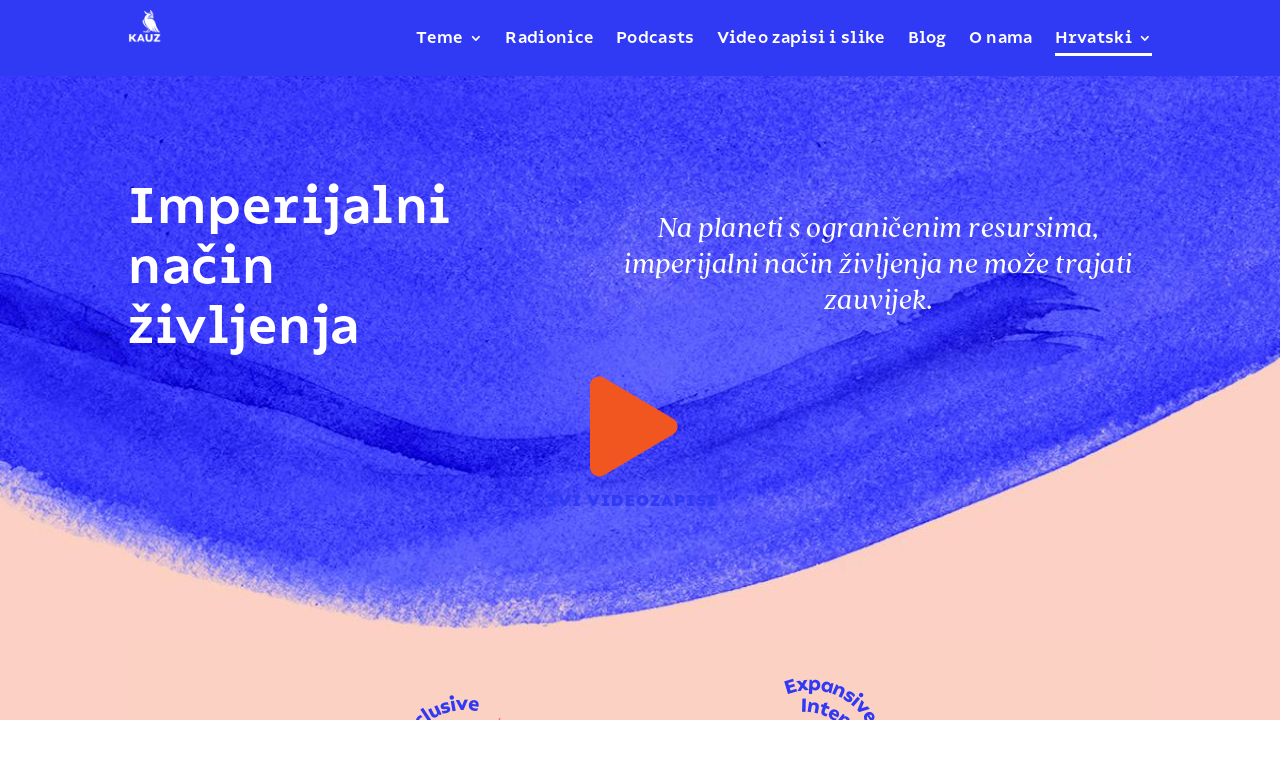

--- FILE ---
content_type: text/css
request_url: https://kauz-project.org/wp-content/themes/Divi-child/webFonts/stylesheet.x85664.css
body_size: 417
content:


@import url("//hello.myfonts.net/count/4a61cf");
@import url("//hello.myfonts.net/count/4a8cff");


/*Compiler*/
@font-face {
  font-family: 'Compiler';
  src: url('../webFonts/CompilerRegular/font.woff2') format('woff2'), url('../webFonts/CompilerRegular/font.woff') format('woff');
  font-weight: normal;
  font-style: normal;
}
@font-face {
  font-family: 'Compiler';
  src: url('../webFonts/CompilerBold/font.woff2') format('woff2'), url('../webFonts/CompilerBold/font.woff') format('woff');
  font-weight: bold;
  font-style: normal;
}
@font-face {
  font-family: 'Compiler';
  src: url('../webFonts/CompilerExtraBold/font.woff2') format('woff2'), url('../webFonts/CompilerExtraBold/font.woff') format('woff');
  font-weight: 800;
  font-style: normal;
}
@font-face {
  font-family: 'Compiler';
  src: url('../webFonts/CompilerBlack/font.woff2') format('woff2'), url('../webFonts/CompilerBlack/font.woff') format('woff');
  font-weight: 900;
  font-style: normal;
}
@font-face {
  font-family: 'Compiler';
  src: url('../webFonts/CompilerRegularItalic/font.woff2') format('woff2'), url('../webFonts/CompilerRegularItalic/font.woff') format('woff');
  font-weight: normal;
  font-style: italic;
}
@font-face {
  font-family: 'Compiler';
  src: url('../webFonts/CompilerBoldItalic/font.woff2') format('woff2'), url('../webFonts/CompilerBoldItalic/font.woff') format('woff');
  font-weight: bold;
  font-style: italic;
}
@font-face {
  font-family: 'Compiler';
  src: url('../webFonts/CompilerExtraBoldItalic/font.woff2') format('woff2'), url('../webFonts/CompilerExtraBoldItalic/font.woff') format('woff');
  font-weight: 800;
  font-style: italic;
}
@font-face {
  font-family: 'Compiler';
  src: url('../webFonts/CompilerBlackItalic/font.woff2') format('woff2'), url('../webFonts/CompilerBlackItalic/font.woff') format('woff');
  font-weight: 900;
  font-style: italic;
}

/*QuincyCF*/
@font-face {
  font-family: 'QuincyCF';
  src: url('../webFonts/QuincyCF/normal_normal_normal.woff2') format('woff2'), url('../webFonts/QuincyCF/normal_normal_normal.woff') format('woff');
  font-weight: normal;
  font-style: normal;
}
@font-face {
  font-family: 'QuincyCF';
  src: url('../webFonts/QuincyCF/normal_normal_bold.woff2') format('woff2'), url('../webFonts/QuincyCF/normal_normal_bold.woff') format('woff');
  font-weight: bold;
  font-style: normal;
}
@font-face {
  font-family: 'QuincyCF';
  src: url('../webFonts/QuincyCFBold/font.woff2') format('woff2'), url('../webFonts/QuincyCFBold/font.woff') format('woff');
  font-weight: 800;
  font-style: normal;
}
@font-face {
  font-family: 'QuincyCF';
  src: url('../webFonts/QuincyCFBlack/font.woff2') format('woff2'), url('../webFonts/QuincyCFBlack/font.woff') format('woff');
  font-weight: 900;
  font-style: normal;
}
@font-face {
  font-family: 'QuincyCF';
  src: url('../webFonts/QuincyCF/italic_normal_normal.woff2') format('woff2'), url('../webFonts/QuincyCF/italic_normal_normal.woff') format('woff');
  font-weight: normal;
  font-style: italic;
}
@font-face {
  font-family: 'QuincyCF';
  src: url('../webFonts/QuincyCF/italic_normal_bold.woff2') format('woff2'), url('../webFonts/QuincyCF/italic_normal_bold.woff') format('woff');
  font-weight: bold;
  font-style: italic;
}
@font-face {
  font-family: 'QuincyCF';
  src: url('../webFonts/QuincyCFBoldItalic/font.woff2') format('woff2'), url('../webFonts/QuincyCFBoldItalic/font.woff') format('woff');
  font-weight: 800;
  font-style: italic;
}
@font-face {
  font-family: 'QuincyCF';
  src: url('../webFonts/QuincyCFBlackItalic/font.woff2') format('woff2'), url('../webFonts/QuincyCFBlackItalic/font.woff') format('woff');
  font-weight: 900;
  font-style: italic;
}

--- FILE ---
content_type: text/css
request_url: https://kauz-project.org/wp-content/themes/Divi-child/style.x85664.css
body_size: 166
content:
/*
Theme Name: Tema Child Divi
Version: 1.0
Description: Tema child per personalizzare Divi.
Author: Elegant Themes
Author URI: https://elegantthemes.com/
Template: Divi
*/



--- FILE ---
content_type: text/css
request_url: https://kauz-project.org/wp-content/et-cache/global/et-divi-customizer-global.min.x85664.css
body_size: 947
content:
body,.et_pb_column_1_2 .et_quote_content blockquote cite,.et_pb_column_1_2 .et_link_content a.et_link_main_url,.et_pb_column_1_3 .et_quote_content blockquote cite,.et_pb_column_3_8 .et_quote_content blockquote cite,.et_pb_column_1_4 .et_quote_content blockquote cite,.et_pb_blog_grid .et_quote_content blockquote cite,.et_pb_column_1_3 .et_link_content a.et_link_main_url,.et_pb_column_3_8 .et_link_content a.et_link_main_url,.et_pb_column_1_4 .et_link_content a.et_link_main_url,.et_pb_blog_grid .et_link_content a.et_link_main_url,body .et_pb_bg_layout_light .et_pb_post p,body .et_pb_bg_layout_dark .et_pb_post p{font-size:14px}.et_pb_slide_content,.et_pb_best_value{font-size:15px}@media only screen and (min-width:1350px){.et_pb_row{padding:27px 0}.et_pb_section{padding:54px 0}.single.et_pb_pagebuilder_layout.et_full_width_page .et_post_meta_wrapper{padding-top:81px}.et_pb_fullwidth_section{padding:0}}	h1,h2,h3,h4,h5,h6{font-family:'Compiler',Helvetica,Arial,Lucida,sans-serif}body,input,textarea,select{font-family:'QuincyCF',Georgia,"Times New Roman",serif}header .et_pb_gutters3 .et_pb_column_2_5{width:20%;margin-right:0%}header .et_pb_gutters3 .et_pb_column_3_5{width:80%}header .et_pb_image_0_tb_header{max-width:16.4%}#dm-slider .et_pb_slide_image img{margin-top:0px;margin-left:0px;max-height:100%!important}#dm-slider .et_pb_slide{padding-left:0px}element.style{}.pa-active-menu-item .et-menu-nav>ul>li.current-menu-item>a{border-bottom:3px solid white!important}element.style{}.pa-active-menu-item .et-menu-nav>ul>li.current-menu-parent>a{border-bottom:3px solid white!important}element.style{}.et_pb_filterable_portfolio_0.et_pb_filterable_portfolio.et_pb_filterable_portfolio .et_pb_portfolio_filters a{color:#666;padding:10px 20px;border:0px;display:block;height:auto;overflow:hidden;margin:0px 0px 0 0;background-color:#FBD1C4}element.style{}.et_pb_filterable_portfolio_1.et_pb_filterable_portfolio.et_pb_filterable_portfolio .et_pb_portfolio_filters a{color:#666;padding:10px 20px;border:0px;display:block;height:auto;overflow:hidden;margin:0px 0px 0 0;background-color:#FBD1C4}@media only screen and (min-width:981px){.three-column-grid .et_pb_grid_item{width:30%!important;margin:0 5% 4% 0!important}.three-column-grid .et_pb_grid_item:nth-child(3n){margin-right:0!important}.three-column-grid .et_pb_grid_item:nth-child(3n+1){clear:left}.three-column-grid .et_pb_grid_item:nth-child(4n+1){clear:unset!important}}.pa-portfolio-image-1-1 .et_portfolio_image{padding-top:100%;display:block}.pa-portfolio-image-1-1 .et_portfolio_image img{position:absolute;height:100%;width:100%;top:0;left:0;right:0;bottom:0;object-fit:cover}@media only screen and (max-width :981px){footer .et_pb_menu__menu{display:block!important}footer .et_mobile_nav_menu{display:none!important}.et_mobile_menu{padding:0px!important;width:112%;margin-left:-6%}}